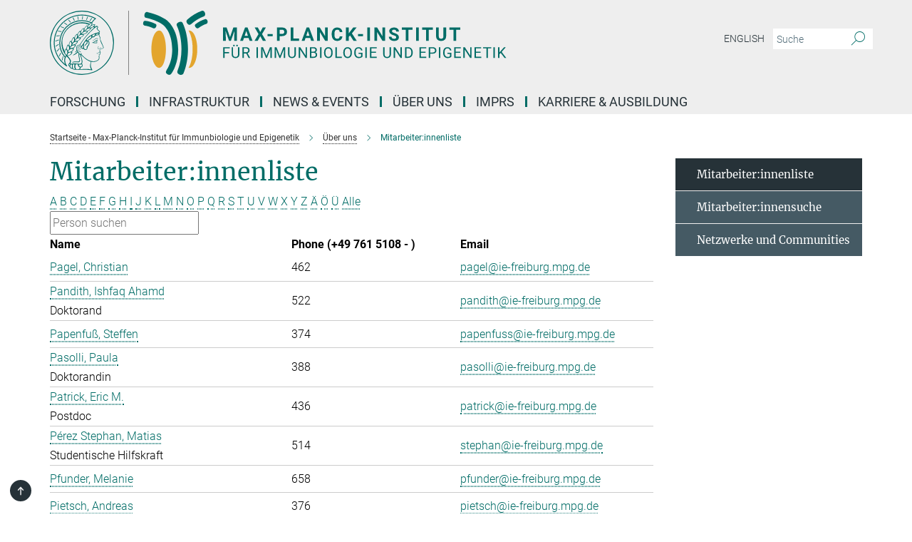

--- FILE ---
content_type: text/html; charset=utf-8
request_url: https://www.ie-freiburg.mpg.de/3963905/Staff_List?letter=P&previous_letter=B
body_size: 15672
content:
<!DOCTYPE html>
<html prefix="og: http://ogp.me/ns#" lang="de">
<head>
  <meta http-equiv="X-UA-Compatible" content="IE=edge">
  <meta content="width=device-width, initial-scale=1.0" name="viewport">
  <meta http-equiv="Content-Type" content="text/html; charset=utf-8"/>
  <title>Mitarbeiter:innenliste</title>
  
  <meta name="keywords" content="Mitarbeiter, Mitarbeiterinnen, Liste, Mitarbeiter:in" /><meta name="description" content="Übersicht der Mitarbeiterinnen und Mitarbeiter des MPI für Immunbiologie und Epigenetik in Freiburg. Finden Sie Kontaktmöglichkeiten zu uns." />
  
  
<meta property="og:title" content="Mitarbeiter:innenliste">
<meta property="og:description" content="Übersicht der Mitarbeiterinnen und Mitarbeiter des MPI für Immunbiologie und Epigenetik in Freiburg. Finden Sie Kontaktmöglichkeiten zu uns.">
<meta property="og:type" content="website">
<meta property="og:url" content="https://www.ie-freiburg.mpg.de/3963905/Staff_List">
<meta property="og:image" content="https://www.ie-freiburg.mpg.de/assets/og-logo-281c44f14f2114ed3fe50e666618ff96341055a2f8ce31aa0fd70471a30ca9ed.jpg">


  
  


  <meta name="msapplication-TileColor" content="#fff" />
<meta name="msapplication-square70x70logo" content="/assets/touch-icon-70x70-16c94b19254f9bb0c9f8e8747559f16c0a37fd015be1b4a30d7d1b03ed51f755.png" />
<meta name="msapplication-square150x150logo" content="/assets/touch-icon-150x150-3b1e0a32c3b2d24a1f1f18502efcb8f9e198bf2fc47e73c627d581ffae537142.png" />
<meta name="msapplication-wide310x150logo" content="/assets/touch-icon-310x150-067a0b4236ec2cdc70297273ab6bf1fc2dcf6cc556a62eab064bbfa4f5256461.png" />
<meta name="msapplication-square310x310logo" content="/assets/touch-icon-310x310-d33ffcdc109f9ad965a6892ec61d444da69646747bd88a4ce7fe3d3204c3bf0b.png" />
<link rel="apple-touch-icon" type="image/png" href="/assets/touch-icon-180x180-a3e396f9294afe6618861344bef35fc0075f9631fe80702eb259befcd682a42c.png" sizes="180x180">
<link rel="icon" type="image/png" href="/assets/touch-icon-32x32-143e3880a2e335e870552727a7f643a88be592ac74a53067012b5c0528002367.png" sizes="32x32">

  <link rel="preload" href="/assets/roboto-v20-latin-ext_latin_greek-ext_greek_cyrillic-ext_cyrillic-700-8d2872cf0efbd26ce09519f2ebe27fb09f148125cf65964890cc98562e8d7aa3.woff2" as="font" type="font/woff2" crossorigin="anonymous">
  
  
  
  <script>var ROOT_PATH = '/';var LANGUAGE = 'de';var PATH_TO_CMS = 'https://mpief2.iedit.mpg.de';var INSTANCE_NAME = 'mpief2';</script>
  
      <link rel="stylesheet" media="all" href="/assets/responsive_live_green-b4104db02fad82373eaef717c39506fa87036661729168d4cfe06a4e84cae1cb.css" />
    <link rel="stylesheet" media="all" href="/assets/responsive/headerstylesheets/mpief2-header-9111cc0db5c44389311ff8cdca039aed3cc8389869ac06bcd87e966d88115dc8.css" />

<script>
  window.addEventListener("load", function() {
    var linkElement = document.createElement("link");
    linkElement.rel="stylesheet";
    linkElement.href="/assets/katex/katex-4c5cd0d7a0c68fd03f44bf90378c50838ac39ebc09d5f02a7a9169be65ab4d65.css";
    linkElement.media="all";
    document.head.appendChild(linkElement);
  });
</script>


  

  

  <script>
  if(!window.DCLGuard) {
    window.DCLGuard=true;
  }
</script>
<script type="module">
//<![CDATA[
document.body.addEventListener('Base',function(){  (function (global) {
    if (global.MpgApp && global.MpgApp.object) {
      global.MpgApp.object.id = +'3963905';
    }
  }(window));
});
/*-=deferred=-*/
//]]>
</script>
  <link rel="canonical" href="https://www.ie-freiburg.mpg.de/3963905/Staff_List" />


  
  <meta name="csrf-param" content="authenticity_token" />
<meta name="csrf-token" content="qzYMgqmg8_oSjLTNcGw-3W1dMg3m1hAzhlFJEcMTlVARSQVWUlWfap-R7BQD9BzPBb3grigWCOQY6f1EPss3Gw" />
  <meta name="generator" content="JustRelate CX Cloud (www.justrelate.com)" />
  
  
      <link rel="alternate" hreflang="en" href="https://www.ie-freiburg.mpg.de/1912197/Staff_List" />
    <link rel="alternate" hreflang="de" href="https://www.ie-freiburg.mpg.de/3963905/Staff_List" />


  
    <script type="module" >
      window.allHash = { 'manifest':'/assets/manifest-04024382391bb910584145d8113cf35ef376b55d125bb4516cebeb14ce788597','responsive/modules/display_pubman_reference_counter':'/assets/responsive/modules/display_pubman_reference_counter-8150b81b51110bc3ec7a4dc03078feda26b48c0226aee02029ee6cf7d5a3b87e','responsive/modules/video_module':'/assets/responsive/modules/video_module-231e7a8449475283e1c1a0c7348d56fd29107c9b0d141c824f3bd51bb4f71c10','responsive/live/annual_report_overview':'/assets/responsive/live/annual_report_overview-f7e7c3f45d3666234c0259e10c56456d695ae3c2df7a7d60809b7c64ce52b732','responsive/live/annual_review_overview':'/assets/responsive/live/annual_review_overview-49341d85de5d249f2de9b520154d516e9b4390cbf17a523d5731934d3b9089ec','responsive/live/deferred-picture-loader':'/assets/responsive/live/deferred-picture-loader-088fb2b6bedef1b9972192d465bc79afd9cbe81cefd785b8f8698056aa04cf93','responsive/live/employee':'/assets/responsive/live/employee-ac8cd3e48754c26d9eaf9f9965ab06aca171804411f359cbccd54a69e89bc31c','responsive/live/employee_landing_page':'/assets/responsive/live/employee_landing_page-ac8cd3e48754c26d9eaf9f9965ab06aca171804411f359cbccd54a69e89bc31c','responsive/live/employee_search':'/assets/responsive/live/employee_search-47a41df3fc7a7dea603765ad3806515b07efaddd7cf02a8d9038bdce6fa548a1','responsive/live/event_overview':'/assets/responsive/live/event_overview-817c26c3dfe343bed2eddac7dd37b6638da92babec077a826fde45294ed63f3c','responsive/live/gallery_overview':'/assets/responsive/live/gallery_overview-459edb4dec983cc03e8658fafc1f9df7e9d1c78786c31d9864e109a04fde3be7','responsive/live/institute_page':'/assets/responsive/live/institute_page-03ec6d8aaec2eff8a6c1522f54abf44608299523f838fc7d14db1e68d8ec0c7a','responsive/live/institutes_map':'/assets/responsive/live/institutes_map-588c0307e4a797238ba50134c823708bd3d8d640157dc87cf24b592ecdbd874e','responsive/live/job_board':'/assets/responsive/live/job_board-0db2f3e92fdcd350960e469870b9bef95adc9b08e90418d17a0977ae0a9ec8fd','responsive/live/newsroom':'/assets/responsive/live/newsroom-c8be313dabf63d1ee1e51af14f32628f2c0b54a5ef41ce999b8bd024dc64cad2','responsive/live/organigramm':'/assets/responsive/live/organigramm-18444677e2dce6a3c2138ce8d4a01aca7e84b3ea9ffc175b801208634555d8ff','responsive/live/research_page':'/assets/responsive/live/research_page-c8be313dabf63d1ee1e51af14f32628f2c0b54a5ef41ce999b8bd024dc64cad2','responsive/live/science_gallery_overview':'/assets/responsive/live/science_gallery_overview-5c87ac26683fe2f4315159efefa651462b87429147b8f9504423742e6b7f7785','responsive/live/tabcard':'/assets/responsive/live/tabcard-be5f79406a0a3cc678ea330446a0c4edde31069050268b66ce75cfda3592da0d','live/advent_calendar':'/assets/live/advent_calendar-4ef7ec5654db2e7d38c778dc295aec19318d2c1afcbbf6ac4bfc2dde87c57f12','live/employee':'/assets/live/employee-fb8f504a3309f25dbdd8d3cf3d3f55c597964116d5af01a0ba720e7faa186337','live/employee_landing_page':'/assets/live/employee_landing_page-fb8f504a3309f25dbdd8d3cf3d3f55c597964116d5af01a0ba720e7faa186337','live/gallery_overview':'/assets/live/gallery_overview-18a0e0553dd83304038b0c94477d177e23b8b98bff7cb6dd36c7c99bf8082d12','live/podcast_page':'/assets/live/podcast_page-fe7023d277ed2b0b7a3228167181231631915515dcf603a33f35de7f4fd9566f','live/video_page':'/assets/live/video_page-62efab78e58bdfd4531ccfc9fe3601ea90abeb617a6de220c1d09250ba003d37','responsive/mpg_common/live/dropdown_list':'/assets/responsive/mpg_common/live/dropdown_list-71372d52518b3cb50132756313972768fdec1d4fa3ffa38e6655696fe2de5c0b','responsive/mpg_common/live/event_calendar':'/assets/responsive/mpg_common/live/event_calendar-719dd7e7333c7d65af04ddf8e2d244a2646b5f16d0d7f24f75b0bb8c334da6a5','responsive/mpg_common/live/event_registration':'/assets/responsive/mpg_common/live/event_registration-e6771dca098e37c2858ff2b690497f83a2808b6c642e3f4540e8587e1896c84e','responsive/mpg_common/live/expandable':'/assets/responsive/mpg_common/live/expandable-e2143bde3d53151b5ff7279eaab589f3fefb4fd31278ca9064fd6b83b38d5912','responsive/mpg_common/live/gallery_youtube_video':'/assets/responsive/mpg_common/live/gallery_youtube_video-b859711b59a5655b5fa2deb87bd0d137460341c3494a5df957f750c716970382','responsive/mpg_common/live/interactive_table':'/assets/responsive/mpg_common/live/interactive_table-bff65d6297e45592f8608cd64814fc8d23f62cb328a98b482419e4c25a31fdde','responsive/mpg_common/live/intersection-observer':'/assets/responsive/mpg_common/live/intersection-observer-9e55d6cf2aac1d0866ac8588334111b664e643e4e91b10c5cbb42315eb25d974','responsive/mpg_common/live/main_menu':'/assets/responsive/mpg_common/live/main_menu-43966868573e0e775be41cf218e0f15a6399cf3695eb4297bae55004451acada','responsive/mpg_common/live/news_publication_overview':'/assets/responsive/mpg_common/live/news_publication_overview-d1aae55c18bfd7cf46bad48f7392e51fc1b3a3b887bc6312a39e36eaa58936fa','responsive/mpg_common/live/reverse':'/assets/responsive/mpg_common/live/reverse-9d6a32ce7c0f41fbc5249f8919f9c7b76cacd71f216c9e6223c27560acf41c8b','responsive/mpg_common/live/shuffle':'/assets/responsive/mpg_common/live/shuffle-14b053c3d32d46209f0572a91d3240487cd520326247fc2f1c36ea4d3a6035eb','responsive/mpg_common/live/slick_lazyloader':'/assets/responsive/mpg_common/live/slick_lazyloader-ea2704816b84026f362aa3824fcd44450d54dffccb7fca3c853d2f830a5ce412','responsive/mpg_common/live/video':'/assets/responsive/mpg_common/live/video-55b7101b2ac2622a81eba0bdefd94b5c5ddf1476b01f4442c3b1ae855b274dcf','responsive/mpg_common/live/youtube_extension':'/assets/responsive/mpg_common/live/youtube_extension-2b42986b3cae60b7e4153221d501bc0953010efeadda844a2acdc05da907e90f','preview/_pdf_sorting':'/assets/preview/_pdf_sorting-8fa7fd1ef29207b6c9a940e5eca927c26157f93f2a9e78e21de2578e6e06edf0','preview/advent_calendar':'/assets/preview/advent_calendar-4ef7ec5654db2e7d38c778dc295aec19318d2c1afcbbf6ac4bfc2dde87c57f12','preview/annual_review_search':'/assets/preview/annual_review_search-8fa7fd1ef29207b6c9a940e5eca927c26157f93f2a9e78e21de2578e6e06edf0','preview/edit_overlays':'/assets/preview/edit_overlays-cef31afd41d708f542672cc748b72a6b62ed10df9ee0030c11a0892ae937db70','preview/employee':'/assets/preview/employee-fb8f504a3309f25dbdd8d3cf3d3f55c597964116d5af01a0ba720e7faa186337','preview/employee_landing_page':'/assets/preview/employee_landing_page-fb8f504a3309f25dbdd8d3cf3d3f55c597964116d5af01a0ba720e7faa186337','preview/gallery_overview':'/assets/preview/gallery_overview-ca27fbd8e436a0f15e28d60a0a4a5861f7f9817b9cb44cb36ae654ebe03eec2a','preview/lodash':'/assets/preview/lodash-01fbab736a95109fbe4e1857ce7958edc28a78059301871a97ed0459a73f92d2','preview/overlay':'/assets/preview/overlay-4b3006f01cc2a80c44064f57acfdb24229925bbf211ca5a5e202b0be8cd2e66e','preview/overlay_ajax_methods':'/assets/preview/overlay_ajax_methods-0cceedf969995341b0aeb5629069bf5117896d2b053822e99f527e733430de65','preview/pdf_overview':'/assets/preview/pdf_overview-8fa7fd1ef29207b6c9a940e5eca927c26157f93f2a9e78e21de2578e6e06edf0','preview/podcast_page':'/assets/preview/podcast_page-8b696f28fe17c5875ac647a54463d6cf4beda5fa758ba590dd50d4f7d11e02a0','preview/preview':'/assets/preview/preview-7d20d27ffa274bf0336cbf591613fbbffd4fa684d745614240e81e11118b65c2','preview/science_gallery_overview':'/assets/preview/science_gallery_overview-00600feadb223d3b4cb5432a27cc6bee695f2b95225cb9ecf2e9407660ebcc35','preview/video_page':'/assets/preview/video_page-5359db6cf01dcd5736c28abe7e77dabdb4c7caa77184713f32f731d158ced5a8','preview_manifest':'/assets/preview_manifest-04024382391bb910584145d8113cf35ef376b55d125bb4516cebeb14ce788597','editmarker':'/assets/editmarker-b8d0504e39fbfef0acc731ba771c770852ec660f0e5b8990b6d367aefa0d9b9c','live':'/assets/live-4aa8e228b0242df1d2d064070d3be572a1ad3e67fe8c70b092213a5236b38737','print':'/assets/print-08c7a83da7f03ca9674c285c1cc50a85f44241f0bcef84178df198c8e9805c3c','mpg_base':'/assets/mpg_base-161fbafcd07f5fc9b56051e8acd88e712c103faef08a887e51fdcf16814b7446','mpg_fouc':'/assets/mpg_fouc-e8a835d89f91cf9c99be7a651f3ca1d04175934511621130554eef6aa910482c','mpg_amd':'/assets/mpg_amd-7c9ab00ac1b3a8c78cac15f76b6d33ed50bb1347cea217b0848031018ef80c94','mpg_amd_bundle':'/assets/mpg_amd_bundle-932e0d098e1959a6b4654b199e4c02974ab670115222c010a0bcc14756fce071','responsive/friendlycaptcha/widget.module.min':'/assets/responsive/friendlycaptcha/widget.module.min-19cabfb2100ce6916acaa628a50895f333f8ffb6a12387af23054565ee2122f2','responsive/honeybadger.min':'/assets/responsive/honeybadger.min-213763a8258237e8c4d12f0dbd98d8a966023b02f7433c1a05c1bace6ef120ec','responsive_live':'/assets/responsive_live-d4b4a938cbf67a69dc6ba9767c95bb10486874f069e457abc2ad6f53c7126fac','katex/katex':'/assets/katex/katex-ca9d4097b1925d5d729e5c4c7ffcdb44112ba08c53e7183feb26afa6927cc4fd','responsive/tsmodules/cashew':'/assets/responsive/tsmodules/cashew-f2b3a6f988f933937212c2239a5008703225511ab19b4a6d6cbead2e9904ae21','responsive/tsmodules/datahandler':'/assets/responsive/tsmodules/datahandler-18b09253aa824ba684b48d41aea5edb6321851210404bdc3c47922c961181980','responsive/tsmodules/edit-menu':'/assets/responsive/tsmodules/edit-menu-ed8038730fbc4b64d700f28f3ccdcc8c33cc558e1182af3f37b6b4374a3ad3b6','responsive/tsmodules/edit':'/assets/responsive/tsmodules/edit-80ca9b5137f2eeb575e45f3ff1fd611effb73bd27d9f920d5f758c27a4212067','responsive/tsmodules/image-information':'/assets/responsive/tsmodules/image-information-2766379bd0ae7c612169084e5437d5662006eec54acbecba9f83ac8773ac20fa','responsive/tsmodules/languages':'/assets/responsive/tsmodules/languages-33d886fa0f8a758ac8817dfaf505c136d22e86a95988298f3b14cf46c870a586','responsive/tsmodules/menu':'/assets/responsive/tsmodules/menu-dc7cee42b20a68a887e06bb1979d6ecc601ff8dd361b80cc6a8190e33ab7f005','responsive/tsmodules/notify':'/assets/responsive/tsmodules/notify-44b67b61195156d3827af8dfd00797cd327f013dc404720659f2d3da19cf6f77','responsive/tsmodules/virtual-form':'/assets/responsive/tsmodules/virtual-form-31974440dbd9f79534149b9376a63b1f2e0b542abb5ba898e4fbaeef377d66ca' }
    </script>
    <script type="module">
//<![CDATA[
document.body.addEventListener('AMD',function(){    requirejs.config({
      waitSeconds:0,
      paths: allHash
    })
});
/*-=deferred=-*/
//]]>
</script></head>

 <body class="mpief2 employee_list  language-de" id="top">
  
  
  

<header class="navbar hero navigation-on-bottom">

  <div class="container remove-padding header-main-container">


    <div class="navbar-header">
        <a class="navbar-brand mpg-icon mpg-icon-logo language-de language-degreen" aria-label="Logo Max-Planck-Institut für Immunbiologie und Epigenetik, zur Startseite" href="/de"></a>
    </div>

    <div class="lang-search">
      <div class="collapse navbar-collapse bs-navbar-collapse">
        <ul class="hidden-xs hidden-sm nav navbar-nav navbar-right navbar-meta">
          <li class="language-switcher-links">
            
    <a href="/1912197/Staff_List">English</a>


          </li>
          <li>
            <form class="navbar-form navbar-left search-field hidden-xs" role="search" action="/2360/suchergebnis" accept-charset="UTF-8" method="get">
  <div class="form-group noindex">
    <input class="form-control searchfield"
      name="searchfield"
      placeholder="Suche"
      value=""
      type="search"
      aria-label="Bitte geben Sie einen Suchbegriff ein."
    />
    <button class="btn btn-default searchbutton" aria-label="Suche">
      <i class="mpg-icon mpg-icon-search" role="img" aria-hidden="true"></i>
    </button>
  </div>
</form>
          </li>
          <li>
            
          </li>

        </ul>
      </div>
    </div>


    <div class="navbar-title-wrapper">

      <nav class="navbar navbar-default" aria-label="Hauptnavigation">
        <div class="navbar-header">
          <div class="visible-xs visible-sm">
            <button class="nav-btn navbar-toggle" type="button" data-toggle="collapse" data-target="#main-navigation-container" aria-haspopup="true" aria-expanded="false" aria-label="Hauptnavigations-Schalter">
              <svg width="40" height="40" viewBox="-25 -25 50 50">
                <circle cx="0" cy="0" r="25" fill="none"/>
                <rect class="burgerline-1" x="-15" y="-12" width="30" height="4" fill="black"/>
                <rect class="burgerline-2" x="-15" y="-2" width="30" height="4" fill="black"/>
                <rect class="burgerline-3" x="-15" y="8" width="30" height="4" fill="black"/>
              </svg>
            </button>
          </div>
        </div>

        <div class="collapse navbar-collapse js-navbar-collapse noindex" id="main-navigation-container">

          <div class="mobile-search-pwa-container">
            <div class="mobile-search-container">
              <form class="navbar-form navbar-left search-field visible-sm visible-xs mobile clearfix" role="search" action="/2360/suchergebnis" accept-charset="UTF-8" method="get">
  <div class="form-group noindex">
    <input class="form-control searchfield"
      name="searchfield"
      placeholder="Suche"
      value=""
      type="search"
      aria-label="Bitte geben Sie einen Suchbegriff ein."
    />
    <button class="btn btn-default searchbutton" aria-label="Suche">
      <i class="mpg-icon mpg-icon-search" role="img" aria-hidden="true"></i>
    </button>
  </div>
</form>
            </div>
              
          </div>

          
            <ul class="nav navbar-nav col-xs-12" id="main_nav" data-timestamp="2025-12-15T07:33:48.328Z">
<li class="dropdown mega-dropdown clearfix" tabindex="0" data-positioning="3">
<a class="main-navi-item dropdown-toggle undefined" id="Root-de.0">Forschung<span class="arrow-dock"></span></a><a class="dropdown-toggle visible-xs visible-sm" data-no-bs-toggle="dropdown" role="button" aria-expanded="false" aria-controls="flyout-Root-de.0"><span class="mpg-icon mpg-icon-down2"></span></a><ul id="flyout-Root-de.0" class="col-xs-12 dropdown-menu  mega-dropdown-menu row">
<li class="col-xs-12 col-sm-4 menu-column"><ul class="main">
<li class="dropdown-title"><a href="/3993676/Research" id="Root-de.0.0.0"> Forschungsüberblick</a></li>
<li class="dropdown-title">
<a href="/5628333/Biologische_Physik" id="Root-de.0.0.1">Biologische Physik</a><ul><li><a href="/de/cisse" id="Root-de.0.0.1.0">Ibrahim Cissé</a></li></ul>
</li>
<li class="dropdown-title">
<a href="/3995770/Chromatin-Regulation" id="Root-de.0.0.2">Chromatinregulierung</a><ul><li><a href="/de/akhtar" id="Root-de.0.0.2.0">Asifa Akhtar</a></li></ul>
</li>
<li class="dropdown-title">
<a href="/5847373/Entwicklungsepigenetik" id="Root-de.0.0.3">Entwicklungsepigenetik</a><ul><li><a href="/de/iovino" id="Root-de.0.0.3.0">Nicola Iovino</a></li></ul>
</li>
<li class="dropdown-title">
<a href="/3998783/Developmental-Immunobiology" id="Root-de.0.0.4">Entwicklung des Immunsystems</a><ul><li><a href="/de/boehm" id="Root-de.0.0.4.0">Thomas Boehm</a></li></ul>
</li>
</ul></li>
<li class="col-xs-12 col-sm-4 menu-column"><ul class="main">
<li class="dropdown-title">
<a href="/4000155/Epigenetics" id="Root-de.0.1.0">Epigenetik</a><ul><li><a href="/de/jenuwein" id="Root-de.0.1.0.0">Thomas Jenuwein</a></li></ul>
</li>
<li class="dropdown-title">
<a href="/3997595/Department-independent-Research-Groups" id="Root-de.0.1.1">Abteilungsunabhängige Forschungsgruppen</a><ul>
<li><a href="/de/alhajabed" id="Root-de.0.1.1.0">Jumana AlHaj Abed</a></li>
<li><a href="/de/cabezas" id="Root-de.0.1.1.1">Nina Cabezas-Wallscheid</a></li>
<li><a href="/de/denboba" id="Root-de.0.1.1.2">Ayele Argaw-Denboba</a></li>
<li><a href="/de/flury" id="Root-de.0.1.1.3">Valentin Flury</a></li>
<li><a href="/glaser" id="Root-de.0.1.1.4">Juliane Glaser</a></li>
<li><a href="/de/grosschedl" id="Root-de.0.1.1.5">Rudolf Grosschedl</a></li>
<li><a href="/de/hilgers" id="Root-de.0.1.1.6">Valérie Hilgers</a></li>
</ul>
</li>
<li class="dropdown-title"><a href="/5790551/Kollaborationen" id="Root-de.0.1.2">Kollaborationen</a></li>
</ul></li>
<li class="col-xs-12 col-sm-4 menu-column"><ul class="main">
<li class="dropdown-title"><a href="/4003272/Past-Research-Groups" id="Root-de.0.2.0">Ehemalige Forschungsgruppen</a></li>
<li class="dropdown-title"><a href="/3962577/Wissenschaftliches-Netzwerk" id="Root-de.0.2.1">Wissenschaftliches Netzwerk</a></li>
<li class="dropdown-title"><a href="/5270279/Publikationen" id="Root-de.0.2.2">Publikationen</a></li>
</ul></li>
</ul>
</li>
<li class="dropdown mega-dropdown clearfix" tabindex="0" data-positioning="3">
<a class="main-navi-item dropdown-toggle undefined" id="Root-de.1"> Infrastruktur<span class="arrow-dock"></span></a><a class="dropdown-toggle visible-xs visible-sm" data-no-bs-toggle="dropdown" role="button" aria-expanded="false" aria-controls="flyout-Root-de.1"><span class="mpg-icon mpg-icon-down2"></span></a><ul id="flyout-Root-de.1" class="col-xs-12 dropdown-menu  mega-dropdown-menu row">
<li class="col-xs-12 col-sm-4 menu-column"><ul class="main"><li class="dropdown-title">
<a href="/4029637/Infrastructure" id="Root-de.1.0.0">Wissenschaftliche Serviceeinheiten</a><ul>
<li><a href="/de/bioinformatics" id="Root-de.1.0.0.0">Bioinformatik</a></li>
<li><a href="/de/facs" id="Root-de.1.0.0.1">Durchflusszytrometrie &amp; DNA-Sequenzierung</a></li>
<li><a href="/de/fly" id="Root-de.1.0.0.2">Fliegeneinheit</a></li>
<li><a href="/de/imaging" id="Root-de.1.0.0.3">Mikroskopie</a></li>
<li><a href="/de/metabolomics" id="Root-de.1.0.0.4">Metabolomik</a></li>
<li><a href="/de/proteomics" id="Root-de.1.0.0.5">Proteomik</a></li>
<li><a href="/de/deepseq" id="Root-de.1.0.0.6">Tiefensequenzierung</a></li>
<li><a href="/de/transgenicmouse" id="Root-de.1.0.0.7">Transgene Tiere</a></li>
</ul>
</li></ul></li>
<li class="col-xs-12 col-sm-4 menu-column"><ul class="main"><li class="dropdown-title"><a href="/tierexperimentelle-forschung" id="Root-de.1.1.0">Forschung und Tierversuche</a></li></ul></li>
<li class="col-xs-12 col-sm-4 menu-column"><ul class="main">
<li class="dropdown-title">
<a href="/4060084/Service" id="Root-de.1.2.0">Service</a><ul>
<li><a href="/5492002/verwaltung" id="Root-de.1.2.0.0">Verwaltung</a></li>
<li><a href="/5729404/Welcome-Office" id="Root-de.1.2.0.1">International Office</a></li>
<li><a href="/it" id="Root-de.1.2.0.2">IT Service</a></li>
<li><a href="/4061248/Library" id="Root-de.1.2.0.3">Bibliothek</a></li>
<li><a href="/mensa" id="Root-de.1.2.0.4">Lounge &amp; Kantine</a></li>
<li><a href="/5259886/Kommunikation" id="Root-de.1.2.0.5">Kommunikation</a></li>
</ul>
</li>
<li class="dropdown-title"><a href="/5267882/Wissenschaftliche-Koordination" id="Root-de.1.2.1">Wissenschaftliche Koordination</a></li>
</ul></li>
</ul>
</li>
<li class="dropdown mega-dropdown clearfix" tabindex="0" data-positioning="3">
<a class="main-navi-item dropdown-toggle undefined" id="Root-de.2">News &amp; Events<span class="arrow-dock"></span></a><a class="dropdown-toggle visible-xs visible-sm" data-no-bs-toggle="dropdown" role="button" aria-expanded="false" aria-controls="flyout-Root-de.2"><span class="mpg-icon mpg-icon-down2"></span></a><ul id="flyout-Root-de.2" class="col-xs-12 dropdown-menu  mega-dropdown-menu row">
<li class="col-xs-12 col-sm-4 menu-column"><ul class="main"><li class="dropdown-title">
<a href="/3679523/News" id="Root-de.2.0.0">News</a><ul>
<li><a href="/4686892/Forschungsmeldungen" id="Root-de.2.0.0.0">Forschungsmeldungen</a></li>
<li><a href="/4686916/Institutsmeldungen" id="Root-de.2.0.0.1">Institutsmeldungen</a></li>
<li><a href="/3988271/Press_Coverage" id="Root-de.2.0.0.2">In den Medien</a></li>
</ul>
</li></ul></li>
<li class="col-xs-12 col-sm-4 menu-column"><ul class="main"><li class="dropdown-title">
<a href="/4679180/Seminars" id="Root-de.2.1.0">Events</a><ul>
<li><a href="/5297086/seminarreihen" id="Root-de.2.1.0.0">Seminarreihen </a></li>
<li><a href="/gene-regulation-club" id="Root-de.2.1.0.1">Gene Regulation Club</a></li>
<li><a href="/4090466/Max_Planck_Epigenetics_Meeting" id="Root-de.2.1.0.2">Max Planck Epigenetics Meeting</a></li>
<li><a href="/4091989/Public-Special-Events" id="Root-de.2.1.0.3">Veranstaltungen für die Öffentlichkeit</a></li>
</ul>
</li></ul></li>
<li class="col-xs-12 col-sm-4 menu-column"><ul class="main"><li class="dropdown-title">
<a href="/3988322/science_and_society" id="Root-de.2.2.0">Science &amp; Society</a><ul>
<li><a href="/filme" id="Root-de.2.2.0.0">Video &amp; Audio</a></li>
<li><a href="/4693563/broschueren" id="Root-de.2.2.0.1">Broschüren &amp; Flyer</a></li>
<li><a href="/3988336/max_planck_yearbook" id="Root-de.2.2.0.2">MPG Jahrbuch</a></li>
</ul>
</li></ul></li>
</ul>
</li>
<li class="dropdown mega-dropdown clearfix" tabindex="0" data-positioning="3">
<a class="main-navi-item dropdown-toggle undefined" id="Root-de.3">Über Uns<span class="arrow-dock"></span></a><a class="dropdown-toggle visible-xs visible-sm" data-no-bs-toggle="dropdown" role="button" aria-expanded="false" aria-controls="flyout-Root-de.3"><span class="mpg-icon mpg-icon-down2"></span></a><ul id="flyout-Root-de.3" class="col-xs-12 dropdown-menu  mega-dropdown-menu row">
<li class="col-xs-12 col-sm-4 menu-column"><ul class="main"><li class="dropdown-title">
<a href="/3962428/About-Us" id="Root-de.3.0.0">Das Institut</a><ul>
<li><a href="/3962877/Focus-Epigenetics" id="Root-de.3.0.0.0">Fokus Epigenetik</a></li>
<li><a href="/3962909/Focus-Immunobiology" id="Root-de.3.0.0.1">Fokus Immunbiologie</a></li>
<li><a href="/3962966/History-of-the-Institute" id="Root-de.3.0.0.2">Geschichte des Instituts</a></li>
<li><a href="/3963544/Previous_Directors_of_the_Institute" id="Root-de.3.0.0.3">Ehemalige Direktoren</a></li>
</ul>
</li></ul></li>
<li class="col-xs-12 col-sm-4 menu-column"><ul class="main"><li class="dropdown-title">
<a href="/3963374/Organisation" id="Root-de.3.1.0">Organisation</a><ul>
<li><a href="/4703414/Kollegium" id="Root-de.3.1.0.0">Kollegium</a></li>
<li><a href="/3963721/Scientific-Advisory-Board" id="Root-de.3.1.0.1">Wissenschaftlicher Beirat</a></li>
<li><a href="/3962438/Board-of-Trustees" id="Root-de.3.1.0.2">Kuratorium</a></li>
<li><a href="/3962855/External_Scientific_Members" id="Root-de.3.1.0.3">Auswärtige wissenschaftliche Mitglieder</a></li>
</ul>
</li></ul></li>
<li class="col-xs-12 col-sm-4 menu-column"><ul class="main"><li class="dropdown-title">
<a href="/2378/contact" id="Root-de.3.2.0">Kontakt</a><ul>
<li><a href="/3963905/Staff_List" id="Root-de.3.2.0.0">Liste der Mitarbeitenden</a></li>
<li><a href="/5343676/Alumni" id="Root-de.3.2.0.1">Alumni</a></li>
<li><a href="/3962766/approach" id="Root-de.3.2.0.2">Anfahrt</a></li>
</ul>
</li></ul></li>
</ul>
</li>
<li class="dropdown mega-dropdown clearfix" tabindex="0" data-positioning="0"><a class="main-navi-item dropdown-toggle undefined" id="Root-de.4" href="/IMPRS-PhD-Program"> IMPRS<span></span></a></li>
<li class="dropdown mega-dropdown clearfix" tabindex="0" data-positioning="3">
<a class="main-navi-item dropdown-toggle undefined" id="Root-de.5">Karriere &amp; Ausbildung<span class="arrow-dock"></span></a><a class="dropdown-toggle visible-xs visible-sm" data-no-bs-toggle="dropdown" role="button" aria-expanded="false" aria-controls="flyout-Root-de.5"><span class="mpg-icon mpg-icon-down2"></span></a><ul id="flyout-Root-de.5" class="col-xs-12 dropdown-menu  mega-dropdown-menu row">
<li class="col-xs-12 col-sm-4 menu-column"><ul class="main">
<li class="dropdown-title"><a href="/stellenangebote" id="Root-de.5.0.0">Stellenangebote</a></li>
<li class="dropdown-title"><a href="/5354140/Postdocs" id="Root-de.5.0.1">Postdocs</a></li>
<li class="dropdown-title"><a href="/4720971/IMPRS" id="Root-de.5.0.2">Promotionsprogramm (IMPRS)</a></li>
<li class="dropdown-title"><a href="/ausbildung" id="Root-de.5.0.3">Duale Ausbildung</a></li>
<li class="dropdown-title"><a href="/5352294/Was-uns-ausmacht" id="Root-de.5.0.4">Was uns ausmacht</a></li>
</ul></li>
<li class="col-xs-12 col-sm-4 menu-column"><ul class="main">
<li class="dropdown-title">
<a href="/5324789/welcome-services" id="Root-de.5.1.0">Welcome Service</a><ul>
<li><a href="/5357570/01_Before-your-arrive" id="Root-de.5.1.0.0">Vor Ihrer Ankunft</a></li>
<li><a href="/5357739/02_After-your-arrive" id="Root-de.5.1.0.1">Nach Ihrer Ankunft</a></li>
<li><a href="/5368415/03_housing" id="Root-de.5.1.0.2">Wohnen</a></li>
<li><a href="/5368700/05_firststeps" id="Root-de.5.1.0.3">Erste Schritte am Institut</a></li>
<li><a href="/4794156/Life_in_Freiburg" id="Root-de.5.1.0.4">Leben in Freiburg</a></li>
</ul>
</li>
<li class="dropdown-title"><a href="/5234485/international-office" id="Root-de.5.1.1">International Office</a></li>
</ul></li>
<li class="col-xs-12 col-sm-4 menu-column"><ul class="main"><li class="dropdown-title">
<a href="/4794145/karriere-und-familie" id="Root-de.5.2.0">Karriere &amp; Familie</a><ul>
<li><a href="/4794270/Beruf-und-Familie" id="Root-de.5.2.0.0">Familie</a></li>
<li><a href="/4794292/Karriereentwicklung" id="Root-de.5.2.0.1">Karriereentwicklung</a></li>
<li><a href="/4794259/chancengleichheit" id="Root-de.5.2.0.2">Chancengleichheit</a></li>
</ul>
</li></ul></li>
</ul>
</li>
</ul>

          <div class="text-center language-switcher visible-xs visible-sm">
            
    <a href="/1912197/Staff_List">English</a>


          </div>
        </div>
      </nav>
    </div>
  </div>
</header>

<header class="container-full-width visible-print-block">
  <div class="container">
    <div class="row">
      <div class="col-xs-12">
        <div class="content">
              <span class="mpg-icon mpg-icon-logo custom-print-header language-de">
                Max-Planck-Institut für Immunbiologie und Epigenetik
              </span>
        </div>
      </div>
    </div>
  </div>
</header>

<script type="module">
//<![CDATA[
document.body.addEventListener('Base',function(){  var mainMenu;
  if(typeof MpgCommon != "undefined") {
    mainMenu = new MpgCommon.MainMenu();
  }
});
/*-=deferred=-*/
//]]>
</script>
  
  <div id="page_content">
    <div class="container content-wrapper">
  <div class="row">
    <main>
      <article class="col-md-9 ">
        <div class="content py-0">
          <div class="noindex">
  <nav class="hidden-print" aria-label="Breadcrumb">
    <ol class="breadcrumb clearfix" vocab="http://schema.org/" typeof="BreadcrumbList">

          <li class="breadcrumb-item" property="itemListElement" typeof="ListItem">
            <a property="item"
               typeof="WebPage"
               href="/de"
               class=""
               title="">
              <span property="name">Startseite - Max-Planck-Institut für Immunbiologie und Epigenetik</span>
            </a>
            <meta property="position" content="1">
          </li>
          <li class="breadcrumb-item" property="itemListElement" typeof="ListItem">
            <a property="item"
               typeof="WebPage"
               href="/3962428/About-Us"
               class=""
               title="">
              <span property="name">Über uns</span>
            </a>
            <meta property="position" content="2">
          </li>
      <li class="breadcrumb-item active" property="itemListElement" typeof="ListItem" aria-current="page">
        <span property="name">Mitarbeiter:innenliste</span>
        <meta property="position" content="3">
      </li>
    </ol>
  </nav>
</div>


        </div>
        

    <h1 class="page-titledesc">Mitarbeiter:innenliste</h1>
    <div class="meta-information">
      
    </div>
    <div class="employee_list">
        <div class="search_letters">
          <div class="dotted_line"></div>

          <div class="letters_with_sidebar letters"><a class="" href="/3963905/Staff_List?letter=A&amp;previous_letter=P">A</a> <a class="" href="/3963905/Staff_List?letter=B&amp;previous_letter=P">B</a> <a class="" href="/3963905/Staff_List?letter=C&amp;previous_letter=P">C</a> <a class="" href="/3963905/Staff_List?letter=D&amp;previous_letter=P">D</a> <a class="" href="/3963905/Staff_List?letter=E&amp;previous_letter=P">E</a> <a class="" href="/3963905/Staff_List?letter=F&amp;previous_letter=P">F</a> <a class="" href="/3963905/Staff_List?letter=G&amp;previous_letter=P">G</a> <a class="" href="/3963905/Staff_List?letter=H&amp;previous_letter=P">H</a> <a class="" href="/3963905/Staff_List?letter=I&amp;previous_letter=P">I</a> <a class="" href="/3963905/Staff_List?letter=J&amp;previous_letter=P">J</a> <a class="" href="/3963905/Staff_List?letter=K&amp;previous_letter=P">K</a> <a class="" href="/3963905/Staff_List?letter=L&amp;previous_letter=P">L</a> <a class="" href="/3963905/Staff_List?letter=M&amp;previous_letter=P">M</a> <a class="" href="/3963905/Staff_List?letter=N&amp;previous_letter=P">N</a> <a class="" href="/3963905/Staff_List?letter=O&amp;previous_letter=P">O</a> <a class="current" href="/3963905/Staff_List?letter=P&amp;previous_letter=P">P</a> <a class="" href="/3963905/Staff_List?letter=Q&amp;previous_letter=P">Q</a> <a class="" href="/3963905/Staff_List?letter=R&amp;previous_letter=P">R</a> <a class="" href="/3963905/Staff_List?letter=S&amp;previous_letter=P">S</a> <a class="" href="/3963905/Staff_List?letter=T&amp;previous_letter=P">T</a> <a class="" href="/3963905/Staff_List?letter=U&amp;previous_letter=P">U</a> <a class="" href="/3963905/Staff_List?letter=V&amp;previous_letter=P">V</a> <a class="" href="/3963905/Staff_List?letter=W&amp;previous_letter=P">W</a> <a class="" href="/3963905/Staff_List?letter=X&amp;previous_letter=P">X</a> <a class="" href="/3963905/Staff_List?letter=Y&amp;previous_letter=P">Y</a> <a class="" href="/3963905/Staff_List?letter=Z&amp;previous_letter=P">Z</a> <a class="" href="/3963905/Staff_List?letter=%C3%84&amp;previous_letter=P">Ä</a> <a class="" href="/3963905/Staff_List?letter=%C3%96&amp;previous_letter=P">Ö</a> <a class="" href="/3963905/Staff_List?letter=%C3%9C&amp;previous_letter=P">Ü</a> <a class=" all" href="/3963905/Staff_List?letter=Alle&amp;previous_letter=P">Alle</a></div>

          <div class="search">
            <form action="/3963905/Staff_List" accept-charset="UTF-8" method="post"><input type="hidden" name="authenticity_token" value="dyXncaUR9ZEw2ZbP1xx5dzkv81ESbj457RwkLXFrYQGrNDbmpYS-HMw07Ad0xgCtsmPONyWlkSQtv88oFBnLAQ" autocomplete="off" />
              <input type="text" name="search" id="search" value="" class="text_input default_text" title="Person suchen" placeholder="Person suchen" />
</form>          </div>

          <div class="dotted_line"></div>
        </div>

        <div class="content">
          <div>
            
          </div>

          <table class="table_without_sidebar dataTable" data-length="30" data-show-filter="false"><thead><tr><th class="name first" data-column="name">Name</th><th class="phone" data-column="phone">Phone (+49 761 5108 - )</th><th class="email last" data-column="email">Email</th></tr><tr><td colspan="3"></td></tr></thead><tbody><tr class="last"><td class="name first"><a title="Weitere Informationen zu Christian Pagel" href="/person/27151/3963905"><span class="icon link_like_text employee_name">Pagel, Christian</span></a><div class="position"></div></td><td class="phone"><ul class="no_list_icon"><li>462</li></ul></td><td class="email last"><a title="pagel@ie-freiburg.mpg.de" href="mailto:pagel@ie-freiburg.mpg.de">pagel@ie-freiburg.mpg.de</a></td></tr><tr class="last"><td class="name first"><a title="Weitere Informationen zu Ishfaq Ahamd Pandith" href="/person/132119/3963905"><span class="icon link_like_text employee_name">Pandith, Ishfaq Ahamd</span></a><div class="position">Doktorand</div></td><td class="phone"><ul class="no_list_icon"><li>522</li></ul></td><td class="email last"><a title="pandith@ie-freiburg.mpg.de" href="mailto:pandith@ie-freiburg.mpg.de">pandith@ie-freiburg.mpg.de</a></td></tr><tr class="last"><td class="name first"><a title="Weitere Informationen zu Steffen Papenfuß" href="/person/27153/3963905"><span class="icon link_like_text employee_name">Papenfuß, Steffen</span></a><div class="position"></div></td><td class="phone"><ul class="no_list_icon"><li>374</li></ul></td><td class="email last"><a title="papenfuss@ie-freiburg.mpg.de" href="mailto:papenfuss@ie-freiburg.mpg.de">papenfuss@ie-freiburg.mpg.de</a></td></tr><tr class="last"><td class="name first"><a title="Weitere Informationen zu Paula Pasolli" href="/person/145771/3963905"><span class="icon link_like_text employee_name">Pasolli, Paula</span></a><div class="position">Doktorandin</div></td><td class="phone"><ul class="no_list_icon"><li>388</li></ul></td><td class="email last"><a title="pasolli@ie-freiburg.mpg.de" href="mailto:pasolli@ie-freiburg.mpg.de">pasolli@ie-freiburg.mpg.de</a></td></tr><tr class="last"><td class="name first"><a title="Weitere Informationen zu Eric M. Patrick" href="/person/116600/3963905"><span class="icon link_like_text employee_name">Patrick, Eric M.</span></a><div class="position">Postdoc</div></td><td class="phone"><ul class="no_list_icon"><li>436</li></ul></td><td class="email last"><a title="patrick@ie-freiburg.mpg.de" href="mailto:patrick@ie-freiburg.mpg.de">patrick@ie-freiburg.mpg.de</a></td></tr><tr class="last"><td class="name first"><a title="Weitere Informationen zu Matias Pérez Stephan" href="/person/142075/3963905"><span class="icon link_like_text employee_name">Pérez Stephan, Matias</span></a><div class="position">Studentische Hilfskraft</div></td><td class="phone"><ul class="no_list_icon"><li>514</li></ul></td><td class="email last"><a title="stephan@ie-freiburg.mpg.de" href="mailto:stephan@ie-freiburg.mpg.de">stephan@ie-freiburg.mpg.de</a></td></tr><tr class="last"><td class="name first"><a title="Weitere Informationen zu Melanie Pfunder" href="/person/27155/3963905"><span class="icon link_like_text employee_name">Pfunder, Melanie</span></a><div class="position"></div></td><td class="phone"><ul class="no_list_icon"><li>658</li></ul></td><td class="email last"><a title="pfunder@ie-freiburg.mpg.de" href="mailto:pfunder@ie-freiburg.mpg.de">pfunder@ie-freiburg.mpg.de</a></td></tr><tr class="last"><td class="name first"><a title="Weitere Informationen zu Andreas Pietsch" href="/person/152105/3963905"><span class="icon link_like_text employee_name">Pietsch, Andreas</span></a><div class="position"></div></td><td class="phone"><ul class="no_list_icon"><li>376</li></ul></td><td class="email last"><a title="pietsch@ie-freiburg.mpg.de" href="mailto:pietsch@ie-freiburg.mpg.de">pietsch@ie-freiburg.mpg.de</a></td></tr><tr class="last"><td class="name first"><a title="Weitere Informationen zu Luis Pina" href="/person/132118/3963905"><span class="icon link_like_text employee_name">Pina, Luis</span></a><div class="position">Doktorand</div></td><td class="phone"><ul class="no_list_icon"><li>725</li></ul></td><td class="email last"><a title="pina@ie-freiburg.mpg.de" href="mailto:pina@ie-freiburg.mpg.de">pina@ie-freiburg.mpg.de</a></td></tr><tr class="last"><td class="name first"><a title="Weitere Informationen zu Hanspeter Pircher" href="/person/99963/3963905"><span class="icon link_like_text employee_name">Pircher, Hanspeter</span></a><div class="position">Projektleiterin</div></td><td class="phone"><ul class="no_list_icon"><li>406</li><li>325</li></ul></td><td class="email last"><a title="pircher@ie-freiburg.mpg.de" href="mailto:pircher@ie-freiburg.mpg.de">pircher@ie-freiburg.mpg.de</a></td></tr><tr class="last"><td class="name first"><a title="Weitere Informationen zu Andjela Plavotic" href="/person/138506/3963905"><span class="icon link_like_text employee_name">Plavotic, Andjela</span></a><div class="position">Doktorandin</div></td><td class="phone"><ul class="no_list_icon"><li>449</li></ul></td><td class="email last"><a title="plavotic@ie-freiburg.mpg.de" href="mailto:plavotic@ie-freiburg.mpg.de">plavotic@ie-freiburg.mpg.de</a></td></tr><tr class="last"><td class="name first"><a title="Weitere Informationen zu Roland Pohlmeyer" href="/person/94140/3963905"><span class="icon link_like_text employee_name">Pohlmeyer, Roland</span></a><div class="position">Technischer Assistent</div></td><td class="phone"><ul class="no_list_icon"><li>437</li><li>257</li></ul></td><td class="email last"><a title="pohlmeyer@ie-freiburg.mpg.de" href="mailto:pohlmeyer@ie-freiburg.mpg.de">pohlmeyer@ie-freiburg.mpg.de</a></td></tr></tbody></table>


        </div>
    </div>





      </article>
    </main>
    <aside class="sidebar">

  <div class="col-md-3 ">
    <div class="sidebar-slider">
      <div class="side-nav-scroller">
        
      </div>
    </div>
    <div class="graybox_container noindex hidden-print">
  
  
    <div class="linklist graybox clearfix">
      <ul>
          <li><a target="_self" class="" data-samepage="true" href="/3963905/Staff_List">Mitarbeiter:innenliste</a></li>
          <li><a target="_self" class="" href="/5312440/mitarbeiterinnensuche">Mitarbeiter:innensuche</a></li>
          <li><a target="_self" class="" href="/5381139/communities">Netzwerke und Communities</a></li>
      </ul>
      <script type="text/javascript">
        /*-=deferred=-*/
        document
          .querySelectorAll(".linklist.graybox a[data-samepage]")
          .forEach(function(link) {
            if (link.hash == location.hash) link.classList.add("active")
          })
        document
          .querySelectorAll(".linklist.graybox a[data-childrenpage]")
          .forEach(function(link) {
            if (link.hash == location.hash) link.classList.add("active")
          })
      </script>
    </div>
</div>

    



  </div>
</aside>



  </div>
</div>

  </div>
  <div class="footer-wrap noindex">
  <footer class="container-full-width green footer trngl-footer hidden-print">
      <svg viewbox="0 0 1 1" style="width:100%; height:4em; overflow:visible" preserveAspectRatio="none">
        <path class="footer-triangle" d="M 0 1 L 1 0 L 1 1.1 L 0 1.1" fill="none"/>
      </svg>
    <div class="container invert">
      <div class="row">
        <div class="to-top-dummy"></div>
          <a id="to-top-button" class="to-top opposite" href="#top">Top</a>
          <div class="col-md-12 columns-quicklinks-container">
            
                
                
                <div class="footer-focus">
  <h4 class="h3 footer-link-header" tabindex="0" aria-haspopup="true" aria-expanded="false">Quick Links <i class="mpg-icon mpg-icon-down2"></i></h4>
  <ul class="footer-links">
    <li><a class="" href="/3993676/Research">Forschungsgruppen</a> </li>
    <li><a class="" href="/4720971/IMPRS">IMPRS</a> </li>
    <li><a class="" href="/stellenangebote">Stellenangebote</a> </li>
    <li><a class="" href="/2378/contact">Kontakt</a> </li>
    <li><a class="" href="/3962766/approach">Anfahrt</a> </li>
  </ul>
</div>

                <div class="footer-focus">
  <h4 class="h3 footer-link-header" tabindex="0" aria-haspopup="true" aria-expanded="false">Social Media <i class="mpg-icon mpg-icon-down2"></i></h4>
  <ul class="footer-links">
    <li><a target="_blank" class="external" href="https://twitter.com/mpi_ie">Twitter</a> </li>
    <li><a target="_blank" class="external" href="https://bsky.app/profile/mpi-ie.bsky.social">Bluesky</a> </li>
    <li><a target="_blank" class="external" href="https://mastodon.social/@mpi_ie">Mastodon</a> </li>
    <li><a target="_blank" class="external" href="https://www.linkedin.com/company/max-planck-institute-of-immunobiology-and-epigenetics">LinkedIn</a> </li>
    <li><a target="_blank" class="external" href="https://www.instagram.com/mpi_ie/">Instagram</a> </li>
  </ul>
</div>


            
              <div class="col-xs-12 col-md-4">
  <ul class="quicklinks">
      <li><a target="_self" class="btn btn-primary" href="https://max.mpg.de/">MAX Intranet</a></li>
      <li><a target="_self" class="btn btn-primary" href="https://owa.ie-freiburg.mpg.de">Webmail</a></li>
  </ul>
</div>



          </div>
      </div>
    </div>
  </footer>
  <footer class="container-full-width darkgreen institute-subfooter hidden-print">
  <div class="container space-between invert">
      <div class="logo">
            <a target="_blank" href="https://www.mpg.de/de">
              <div class="mpg-icon mpg-icon-logo"></div>
</a>            <a target="_blank" href="https://www.mpg.de/de">
              <div class="copyright-text copyright-text-upper">
                <span class="">Max-Planck-Gesellschaft</span>
              </div>
</a>
      </div>

      <div class="links">
  <ul>
    
      <li><a target="_self" href="/impressum">Impressum</a></li><li><a target="_self" href="/datenschutz">Datenschutz</a></li>
  </ul>
</div>


      <div class="copyright">
        <div class="copyright-sign">
          ©
        </div>
        <p class="copyright-text copyright-text-right">2026, Max-Planck-Gesellschaft</p>
      </div>
    </div>
</footer>

  <footer class="container-full-width visible-print-block">
    <div class="container">
      <div class="row">
        <div class="col-xs-12">
          <div class="content">
            <p>© 2003-2026, Max-Planck-Gesellschaft</p>
          </div>
        </div>
      </div>
    </div>
  </footer>
</div>
<div class="visible-print print-footer">
  <div class="print-footer-button print-webview-toggle">
    Web-Ansicht
  </div>
  <div class="print-footer-button print-page">
    Seite Drucken
  </div>
  <div class="print-footer-button">
    <a target="mpg_print_window" class="print-footer-button print-open-window" rel="nofollow" href="/3963905/Staff_List?print=yes">Im neuen Fenster öffnen</a>
  </div>


  <span class="print-estimate-label">
    Geschätzte DIN-A4 Seiten-Breite
  </span>
</div>


  
<div id="go_to_live" class="hidden-print noindex"><a class="infobox_link" target="_blank" title="https://mpief2.iedit.mpg.de/3963905/Staff_List" rel="nofollow" href="https://mpief2.iedit.mpg.de/3963905/Staff_List">Zur Redakteursansicht</a></div>

    <script type="module">
//<![CDATA[
document.body.addEventListener('AMD',function(){      amdRequest()
});
/*-=deferred=-*/
//]]>
</script>  <script>
    if (false) {
      linkElement = document.createElement("link");
      linkElement.rel = "stylesheet";
      linkElement.href ="/assets/fonts-special-char-7274d8a728aace1da7f15ed582e09518d08e137c9df0990d5bf76c594f23be2d.css";
      linkElement.media = "all";

      document.head.appendChild(linkElement);
    }
  </script>
  <script type="module">
    window.addEventListener('DOMContentLoaded', (event) => {
      var loadingChain = [
        {
          name:"Base",
          script:"/assets/mpg_base-161fbafcd07f5fc9b56051e8acd88e712c103faef08a887e51fdcf16814b7446.js"
        },
        {
          name:"Fouc",
          script:"/assets/mpg_fouc-e8a835d89f91cf9c99be7a651f3ca1d04175934511621130554eef6aa910482c.js"
        }
      ];

      loadingChain = loadingChain.concat(window.additionalDependencies || []);

      loadingChain.push(
        {
          name:"AMD",
          script:"/assets/mpg_amd-7c9ab00ac1b3a8c78cac15f76b6d33ed50bb1347cea217b0848031018ef80c94.js"
        },
      );


      var loadNext = function () {
        if (loadingChain.length == 0 ) {
          window.loadingChainProcessed = true;
          return;
        };
        var nextScript = loadingChain.shift();

        var scriptElement = document.createElement("script");
        scriptElement.src=nextScript.script;
        scriptElement.setAttribute("defer","");
        scriptElement.onload=function(){
          document.body.dispatchEvent(new CustomEvent(nextScript.name));
          loadNext();
        }
        document.head.appendChild(scriptElement);
      };
      loadNext();

    });


  </script>
  
  
<!-- START Matomo tracking code -->

<!-- For privacy details see https://www.mpg.de/datenschutzhinweis or https://www.mpg.de/privacy-policy -->

<script type='module'>
  (function(){
      var s, d = document, e = d.createElement('script');
      e.type = 'text/javascript';
      e.src = '//statistik.mpg.de/api.js';
      e.async = true;
      e.onload = function () {
      try {
             var p = Piwik.getTracker('//statistik.mpg.de/api', 92);
             p.setCustomDimension(1, "de");
             p.setCustomDimension(3, "de");
             p.trackPageView();
             p.enableLinkTracking();
         } catch (e) {}
      };
      s = d.getElementsByTagName('script')[0]; s.parentNode.insertBefore(e, s);
  })();
</script><noscript><p><img src='//statistik.mpg.de/api?idsite=601&rec=1' style='border:0' alt=''/></p></noscript>
<!-- END Matomo tracking code  -->


  
</body>
</html>
